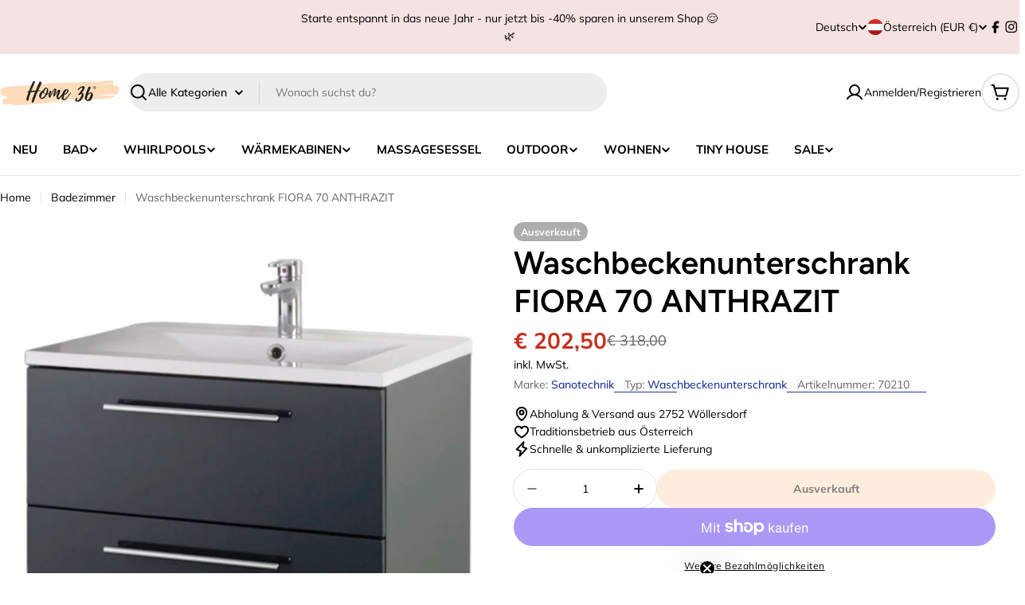

--- FILE ---
content_type: text/css
request_url: https://home36.at/cdn/shop/t/29/assets/component-multicolumn-card.css?v=86164564055702023201745395925
body_size: -375
content:
.multicolumn-card:not(.color-scheme-inherit){--px: 2rem;--py: 2.4rem;padding:var(--py) var(--px)}@media (max-width: 767.98px){.multicolumn-card:not(.color-scheme-inherit){--px: 1.6rem}}.multicolumn-card__image{display:inline-block;vertical-align:top;max-width:100%;width:var(--icon-size);margin-bottom:var(--image-spacing-bottom, 2rem);height:fit-content}@media (max-width: 767.98px){.multicolumn-card__image{margin-bottom:var(--image-spacing-bottom-mobile, 1.6rem)}}.multicolumn-card--image-full{--icon-size: 100%}.multicolumn-card--image-full img{width:100%}.multicolumn-card--image-icon{--icon-size: var(--img-max)}@media (max-width: 767.98px){.multicolumn-card--image-icon{--icon-size: var(--img-max-mb)}}.multicolumn-card--image-icon .multicolumn-card__image{color:var(--icon-color)}.multicolumn-card--layout-left .multicolumn-card__image{margin:0}.multicolumn-card--layout-left .rich-text--tight{--text-margin-top: .4rem;--child-margin-top: 1.6rem}.multicolumn-card__title,.multicolumn-card__text{word-break:break-word}.multicolumn-card__count{grid-template-columns:fit-content(100%) 1fr;margin-bottom:var(--count-spacing, 1.2rem)}@media (max-width: 767.98px){.multicolumn-card__count{margin-bottom:var(--count-spacing-mobile, .8rem)}}.multicolumn-card__count:after{content:"";width:100%;height:2px;display:block;border-bottom:2px dashed rgb(var(--color-border))}.multicolumn-card__divider{position:absolute;top:0;right:calc(-1 * var(--f-column-gap) / 2);border-right:1px solid rgb(var(--color-border));height:100%}.multicolumn-card-wrapper:last-child .multicolumn-card__divider{display:none}@media (max-width: 767.98px){.swipe-mobile .multicolumn-card-wrapper .multicolumn-card__divider{display:block}.swipe-mobile .multicolumn-card-wrapper:last-child .multicolumn-card__divider{display:none}}@media (min-width: 1024px){.hidden--desktop{display:none}}@media (min-width: 768px) and (max-width: 1023.98px){.hidden--tablet{display:none}}@media (max-width: 767.98px){.hidden--mobile{display:none}}
/*# sourceMappingURL=/cdn/shop/t/29/assets/component-multicolumn-card.css.map?v=86164564055702023201745395925 */
